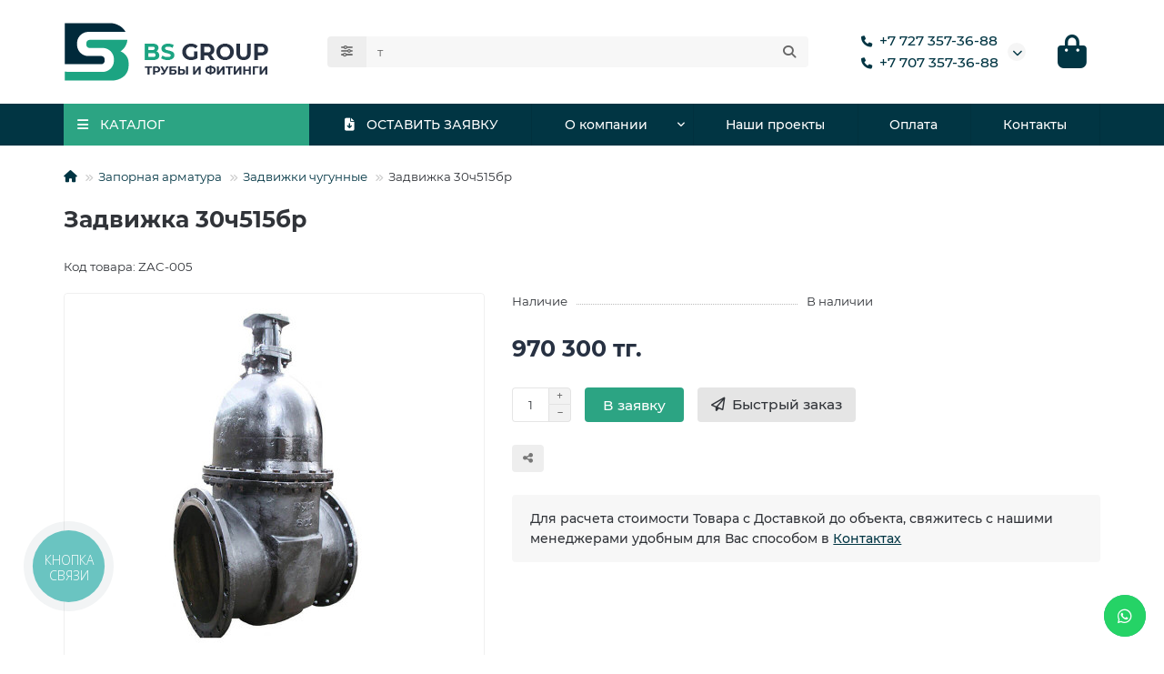

--- FILE ---
content_type: text/html; charset=utf-8
request_url: https://bs5.kz/zapornaya-armatura/zadvizhki-chugunnye/zadvizhka-30ch515br
body_size: 13842
content:
<!DOCTYPE html>
<html dir="ltr" lang="ru">
<head>
<title>Задвижка 30ч515бр Купить|ТОО BS GROUP</title>
<meta charset="UTF-8">
<meta name="viewport" content="width=device-width, initial-scale=1, maximum-scale=1, viewport-fit=cover">
<meta http-equiv="X-UA-Compatible" content="IE=edge">
<base href="https://bs5.kz/">
<meta name="description" content="Задвижка 30ч515бр стоимость от 970300 тг. в компании BS GROUP. Ценa с доставкой по Казахстану: Алматы, Астана, Караганда, Шымкент, Актау, Атырау, Актобе, Семей и др.☎ +7 (727) 357-36-88">
<meta property="og:title" content="Задвижка 30ч515бр Купить|ТОО BS GROUP">
<meta property="og:description" content="Задвижка 30ч515бр стоимость от 970300 тг. в компании BS GROUP. Ценa с доставкой по Казахстану: Алматы, Астана, Караганда, Шымкент, Актау, Атырау, Актобе, Семей и др.☎ +7 (727) 357-36-88"/>
<meta property="og:type" content="website">
<meta property="og:url" content="https://bs5.kz/zapornaya-armatura/zadvizhki-chugunnye/zadvizhka-30ch515br">
<meta property="og:image" content="https://bs5.kz/image/cache/catalog/logo/logo-192x192.png">
<meta property="og:site_name" content="ТОО BS GROUP">
<meta name="theme-color" content="#2ca483">
<meta name="msapplication-navbutton-color" content="#2ca483" />
<meta name="format-detection" content="telephone=no">
<meta name="format-detection" content="date=no">
<meta name="format-detection" content="address=no">
<meta name="format-detection" content="email=no">
<link href="https://bs5.kz/zapornaya-armatura/zadvizhki-chugunnye/zadvizhka-30ch515br" rel="canonical">
<link href="https://bs5.kz/image/catalog/logo/favicon.png" rel="icon">
	<link href="catalog/view/theme/unishop2/fonts/montserrat/montserrat-regular.woff2" rel="preload" as="font" type="font/woff2" crossorigin>
	<link href="catalog/view/theme/unishop2/fonts/montserrat/montserrat-medium.woff2" rel="preload" as="font" type="font/woff2" crossorigin>
	<link href="catalog/view/theme/unishop2/fonts/montserrat/montserrat-bold.woff2" rel="preload" as="font" type="font/woff2" crossorigin>
	<link href="catalog/view/theme/unishop2/stylesheet/merged.0043ea3e13.min.css?v=3.3.0.0" rel="preload" as="style">
	<link href="catalog/view/theme/unishop2/stylesheet/merged.0043ea3e13.min.css?v=3.3.0.0" rel="stylesheet" media="screen">
<script>const items_on_mobile = '2', module_on_mobile = 'grid', default_view = 'list', default_mobile_view = 'list';</script>
	<link href="catalog/view/theme/unishop2/js/merged.26cb6dc01b.min.js" rel="preload" as="script">
	<script src="catalog/view/theme/unishop2/js/merged.26cb6dc01b.min.js"></script>
<script> (function(d, w, s) {
	var widgetHash = 'g8b6d7dywylvcegmqnmq', gcw = d.createElement(s); gcw.type = 'text/javascript'; gcw.async = true;
	gcw.src = '//widgets.binotel.com/getcall/widgets/'+ widgetHash +'.js';
	var sn = d.getElementsByTagName(s)[0]; sn.parentNode.insertBefore(gcw, sn);
  })(document, window, 'script');</script>
	<!-- Google Tag Manager -->
<script>(function(w,d,s,l,i){w[l]=w[l]||[];w[l].push({'gtm.start':
new Date().getTime(),event:'gtm.js'});var f=d.getElementsByTagName(s)[0],
j=d.createElement(s),dl=l!='dataLayer'?'&l='+l:'';j.async=true;j.src=
'https://www.googletagmanager.com/gtm.js?id='+i+dl;f.parentNode.insertBefore(j,f);
})(window,document,'script','dataLayer','GTM-NFPNJX5');</script>

</head>
<body>
<!-- Google Tag Manager (noscript) -->
<noscript><iframe src="https://www.googletagmanager.com/ns.html?id=GTM-NFPNJX5"
height="0" width="0" style="display:none;visibility:hidden"></iframe></noscript>
<!-- End Google Tag Manager (noscript) -->
	<header>
																																		<div id="top" class="top-menu hidden">
			<div class="container">
				<div class="top-menu__links">
									</div>
				<div class="top-menu__buttons">
															 
					
					<div class="top-menu__account status-0 hidden">
						<div id="account" class="btn-group">
							<button class="top-menu__btn dropdown-toggle" title="Личный кабинет" data-toggle="dropdown"><i class="far fa-user"></i><span class="top-menu__btn-text">Личный кабинет</span></button>
							<ul class="dropdown-menu dropdown-menu-right">
																	<li><a href="https://bs5.kz/index.php?route=account/login" ><i class="fas fa-fw fa-sign-in-alt"></i>Авторизация</a></li>
									<li><a href="https://bs5.kz/index.php?route=account/register" ><i class="fas fa-fw fa-user-plus"></i>Регистрация</a></li>
															</ul>
						</div>
					</div>
				</div>
			</div>
		</div>
		<div class="container">
			<div class="header-block">
				<div class="header-block__item header-block__item-logo col-sm-6 col-md-3 col-lg-3 col-xxl-4">
					<div id="logo" class="header-logo">
																					<a href="https://bs5.kz"><img src="https://bs5.kz/image/catalog/logo/logo.png" title="ТОО BS GROUP" alt="ТОО BS GROUP" width="240" height="64" class="header-logo__img img-responsive"></a>
																		</div>
				</div>
								<div id="search" class="header-block__item header-block__item-search  hidden-xs hidden-sm">
					<div class="header-search">
	<div class="header-search__form">
					<div class="header-search__category cat-id">
				<button type="button" class="header-search__category-btn btn dropdown-toggle" title="Категории поиска" data-toggle="dropdown"><i class="header-search__category-icon fas fa-sliders"></i><span class="header-search__category-span"></span></button>
				<input type="hidden" name="filter_category_id" value="">
				<ul class="dropdown-menu">
					<li class="header-search__category-li" data-title="Категории поиска" data-id=""><a href="#" onclick="return false;">Все категории</a></li>
											<li class="header-search__category-li" data-title="Стальные трубы" data-id="223"><a href="#" onclick="return false;">Стальные трубы</a></li>
											<li class="header-search__category-li" data-title="Детали трубопровода" data-id="224"><a href="#" onclick="return false;">Детали трубопровода</a></li>
											<li class="header-search__category-li" data-title="Запорная арматура" data-id="220"><a href="#" onclick="return false;">Запорная арматура</a></li>
											<li class="header-search__category-li" data-title="Материалы для строительства трубопроводов" data-id="221"><a href="#" onclick="return false;">Материалы для строительства трубопроводов</a></li>
											<li class="header-search__category-li" data-title="Оборудование" data-id="222"><a href="#" onclick="return false;">Оборудование</a></li>
											<li class="header-search__category-li" data-title="Защита соединений" data-id="252"><a href="#" onclick="return false;">Защита соединений</a></li>
									</ul>
			</div>
				<input type="text" name="search" value="" placeholder="Поиск" aria-label="Search" autocomplete="off" class="header-search__input  form-control">
		<button type="button" class="search-btn-clear ">&times;</button>
		<button type="button" class="header-search__btn search-btn" title="Поиск"><i class="fa fa-search"></i></button>
	</div>
	<div class="live-search" style="display:none"><ul class="live-search__ul"><li class="loading"></li></ul></div>
</div>
				</div>
				<div class="header-block__item header-block__item-telephone ">
					<div class="header-phones has-addit">
						<a class="header-phones__main two-line" href="tel:+77273573688" target="_blank" title="+7 727 357-36-88">
																								<div class="header-phones__main-img-i"><i class="fas fa-phone"></i></div>
																+7 727 357-36-88
													</a>
													<a class="header-phones__main two-line" href="tel:+77073573688" target="_blank" title="+7 707 357-36-88">
																	<div class="header-phones__main-img-i"><i class="fas fa-phone"></i></div>
																+7 707 357-36-88
							</a>
																										<i class="header-phones__show-phone dropdown-toggle fas fa-chevron-down" data-toggle="dropdown" data-target="header-phones__ul"></i>
							<ul class="header-phones__ul dropdown-menu dropdown-menu-right">
																	<li class="header-phones__li">
										<a href="#" onclick="uniRequestOpen({form_name: 'callback'}); return false;" class="header-phones__callback">Заказать звонок</a>
									</li>
																																									<li class="header-phones__text"><hr style="margin-top:5px"><i class="far fa-clock fa-fw"></i> Режим работы <br>ПН-ПТ с 8:45 до 17:45<br/></li>
															</ul>
																								</div>
				</div>
																<div class="header-block__item header-block__item-cart"><div id="cart" class="header-cart" title="Корзина">
					<div class="header-cart__btn dropdown-toggle" onclick="uniModalWindow('modal-cart', '', 'Корзина', $('header').find('.header-cart__dropdown').html())">
		<i class="header-cart__icon fa fa-shopping-bag"></i>
		<span id="cart-total" class="header-cart__total-items hidden">0</span>
	</div>
	<div class="header-cart__dropdown">
					<div class="header-cart__empty"><i class="header-cart__icon-empty fas fa-shopping-bag"></i>Ваша корзина пуста!</div>
			</div>
</div>
<div class="header-block__item-caption">Корзина</div></div>
			</div>
		</div>
		<div class="container">
			<div class="row">
									<div class="main-menu set-before">
	<div class="menu-wrapper col-md-3 col-lg-3 col-xxl-4">
		<nav id="menu" class="menu  menu1 ">
			<div class="menu__header">
				<i class="menu__header-icon fa fa-fw fa-bars hidden-xs hidden-sm"></i>
				<span class="menu__header-title">КАТАЛОГ</span>
				<i class="menu-close menu__header-icon fas fa-times visible-xs visible-sm"></i>
			</div>
			<ul class="menu__collapse main-menu__collapse">
									<li class="menu__level-1-li has-children">
						<a class="menu__level-1-a " href="https://bs5.kz/stalnye-truby">
														Стальные трубы
						</a>
																																										<i class="menu__chevron menu__chevron-level-1 fas fa-chevron-down"></i>
							<div class="menu__level-2  column-1">
								
																	<div class="menu__level-2-ul   col-md-12">
																				<a class="menu__level-2-a " href="https://bs5.kz/stalnye-truby/truby-pryamoshovnye">Трубы прямошовные</a>
																													</div>
																	<div class="menu__level-2-ul   col-md-12">
																				<a class="menu__level-2-a " href="https://bs5.kz/stalnye-truby/truby-besshovnye">Трубы бесшовные</a>
																													</div>
																	<div class="menu__level-2-ul   col-md-12">
																				<a class="menu__level-2-a " href="https://bs5.kz/stalnye-truby/truby-v-izolyacii">Трубы в изоляции</a>
																													</div>
																	<div class="menu__level-2-ul   col-md-12">
																				<a class="menu__level-2-a " href="https://bs5.kz/stalnye-truby/truby-vodogazoprovodnye">Трубы водогазопроводные</a>
																													</div>
																							</div>
											</li>
									<li class="menu__level-1-li has-children">
						<a class="menu__level-1-a " href="https://bs5.kz/detali-truboprovoda">
														Детали трубопровода
						</a>
																																										<i class="menu__chevron menu__chevron-level-1 fas fa-chevron-down"></i>
							<div class="menu__level-2  column-1">
								
																	<div class="menu__level-2-ul   col-md-12">
																				<a class="menu__level-2-a " href="https://bs5.kz/detali-truboprovoda/vstavki-elektroizolirujushhie">Вставки электроизолирующие</a>
																													</div>
																	<div class="menu__level-2-ul   col-md-12">
																				<a class="menu__level-2-a " href="https://bs5.kz/detali-truboprovoda/dnischa">Днища</a>
																													</div>
																	<div class="menu__level-2-ul   col-md-12">
																				<a class="menu__level-2-a " href="https://bs5.kz/detali-truboprovoda/zaglushki">Заглушки</a>
																													</div>
																	<div class="menu__level-2-ul   col-md-12">
																				<a class="menu__level-2-a " href="https://bs5.kz/detali-truboprovoda/izoliruyuschie-flantsevye-soedineniya">Изолирующие фланцевые соединения</a>
																													</div>
																	<div class="menu__level-2-ul   col-md-12">
																				<a class="menu__level-2-a " href="https://bs5.kz/detali-truboprovoda/otvody">Отводы</a>
																													</div>
																	<div class="menu__level-2-ul   col-md-12">
																				<a class="menu__level-2-a " href="https://bs5.kz/detali-truboprovoda/perehody">Переходы</a>
																													</div>
																	<div class="menu__level-2-ul   col-md-12">
																				<a class="menu__level-2-a " href="https://bs5.kz/detali-truboprovoda/trojniki">Тройники</a>
																													</div>
																	<div class="menu__level-2-ul   col-md-12">
																				<a class="menu__level-2-a " href="https://bs5.kz/detali-truboprovoda/flancevye-uplotneniya">Фланцевые уплотнения</a>
																													</div>
																	<div class="menu__level-2-ul   col-md-12">
																				<a class="menu__level-2-a " href="https://bs5.kz/detali-truboprovoda/flancy">Фланцы</a>
																													</div>
																							</div>
											</li>
									<li class="menu__level-1-li has-children">
						<a class="menu__level-1-a " href="https://bs5.kz/zapornaya-armatura">
														Запорная арматура
						</a>
																																										<i class="menu__chevron menu__chevron-level-1 fas fa-chevron-down"></i>
							<div class="menu__level-2  column-1">
								
																	<div class="menu__level-2-ul   col-md-12">
																				<a class="menu__level-2-a " href="https://bs5.kz/zapornaya-armatura/zadvizhki-nerzhavejushhie">Задвижки нержавеющие</a>
																													</div>
																	<div class="menu__level-2-ul has-children  col-md-12">
																				<a class="menu__level-2-a has-children" href="https://bs5.kz/zapornaya-armatura/zadvizhki-stalnye">Задвижки стальные</a>
																					<i class="menu__chevron menu__chevron-level-2 fas fa-chevron-down"></i>
											<div class="menu__level-3">
												<ul class="menu__level-3-ul">
																											<li class="menu__level-3-li"><a class="menu__level-3-a" href="https://bs5.kz/zapornaya-armatura/zadvizhki-stalnye/zadvizhki-stalnye-30s41nzh">30с41нж</a></li>
																																						</ul>
											</div>
																													</div>
																	<div class="menu__level-2-ul   col-md-12">
																				<a class="menu__level-2-a " href="https://bs5.kz/zapornaya-armatura/zadvizhki-chugunnye">Задвижки чугунные</a>
																													</div>
																	<div class="menu__level-2-ul   col-md-12">
																				<a class="menu__level-2-a " href="https://bs5.kz/zapornaya-armatura/zatvory-diskovye">Затворы дисковые</a>
																													</div>
																	<div class="menu__level-2-ul   col-md-12">
																				<a class="menu__level-2-a " href="https://bs5.kz/zapornaya-armatura/klapany-zapornye">Клапаны запорные</a>
																													</div>
																	<div class="menu__level-2-ul   col-md-12">
																				<a class="menu__level-2-a " href="https://bs5.kz/zapornaya-armatura/krany-sharovye">Краны шаровые</a>
																													</div>
																							</div>
											</li>
									<li class="menu__level-1-li has-children">
						<a class="menu__level-1-a " href="https://bs5.kz/materialy-dlya-stroitelstva-truboprovodov">
														Материалы для строительства трубопроводов
						</a>
																																										<i class="menu__chevron menu__chevron-level-1 fas fa-chevron-down"></i>
							<div class="menu__level-2  column-1">
								
																	<div class="menu__level-2-ul   col-md-12">
																				<a class="menu__level-2-a " href="https://bs5.kz/materialy-dlya-stroitelstva-truboprovodov/izolyacionnye-materialy-i-pokrytiya">Изоляционные материалы и покрытия</a>
																													</div>
																	<div class="menu__level-2-ul   col-md-12">
																				<a class="menu__level-2-a " href="https://bs5.kz/materialy-dlya-stroitelstva-truboprovodov/manzhety">Манжеты</a>
																													</div>
																	<div class="menu__level-2-ul   col-md-12">
																				<a class="menu__level-2-a " href="https://bs5.kz/materialy-dlya-stroitelstva-truboprovodov/materialy-dlya-ballastirovki-truboprovodov">Материалы для балластировки трубопроводов</a>
																													</div>
																	<div class="menu__level-2-ul   col-md-12">
																				<a class="menu__level-2-a " href="https://bs5.kz/materialy-dlya-stroitelstva-truboprovodov/zashhita-izolyacionnogo-pokrytiya">Материалы для защиты изоляционного покрытия трубопроводов</a>
																													</div>
																	<div class="menu__level-2-ul   col-md-12">
																				<a class="menu__level-2-a " href="https://bs5.kz/materialy-dlya-stroitelstva-truboprovodov/oporno-napravlyajushhie-kolca">Опорно-направляющие кольца</a>
																													</div>
																							</div>
											</li>
									<li class="menu__level-1-li has-children">
						<a class="menu__level-1-a " href="https://bs5.kz/oborudovanie">
														Оборудование
						</a>
																																										<i class="menu__chevron menu__chevron-level-1 fas fa-chevron-down"></i>
							<div class="menu__level-2  column-1">
								
																	<div class="menu__level-2-ul   col-md-12">
																				<a class="menu__level-2-a " href="https://bs5.kz/oborudovanie/mashiny-dlya-rezki-trub">Машины для резки труб</a>
																													</div>
																	<div class="menu__level-2-ul   col-md-12">
																				<a class="menu__level-2-a " href="https://bs5.kz/oborudovanie/podogrevateli-stykov-trub-pst">Подогреватели стыков труб ПСТ</a>
																													</div>
																	<div class="menu__level-2-ul   col-md-12">
																				<a class="menu__level-2-a " href="https://bs5.kz/oborudovanie/centratory">Центраторы</a>
																													</div>
																							</div>
											</li>
									<li class="menu__level-1-li has-children">
						<a class="menu__level-1-a " href="https://bs5.kz/zashchita-soedinenij">
														Защита соединений
						</a>
																																										<i class="menu__chevron menu__chevron-level-1 fas fa-chevron-down"></i>
							<div class="menu__level-2  column-1">
								
																	<div class="menu__level-2-ul   col-md-12">
																				<a class="menu__level-2-a " href="https://bs5.kz/zashchita-soedinenij/kozhuhi-zashchitnye">Кожухи защитные</a>
																													</div>
																							</div>
											</li>
							</ul>
		</nav>
	</div>
	<button class="menu-open btn visible-xs visible-sm">
		<i class="menu-open__icon fas fa-bars fa-fw"></i>
		<span class="menu-open__title ">КАТАЛОГ</span>
	</button>
			<div class="col-xs-12 col-md-9 col-lg-9 col-xxl-16 hidden-xs hidden-sm">
			<nav id="menu2" class="menu menu2 menu-right  ">
				<ul class="menu__collapse">
											<li class="menu__level-1-li ">
							<a class="menu__level-1-a " href="/zayavka"><i class="menu__level-1-icon fa fa-file-download fa-fw"></i>								ОСТАВИТЬ ЗАЯВКУ
							</a>
													</li>
											<li class="menu__level-1-li has-children">
							<a class="menu__level-1-a " href="/o-kompanii">								О компании
							</a>
															<i class="menu__chevron menu__chevron-level-1 fas fa-chevron-down"></i>
								<div class="menu__level-2 column-1">
																			<div class="menu__level-2-ul   col-md-12">
																							<a class="menu__level-2-a  " href="/requisites">Реквизиты</a>
																																	</div>
																			<div class="menu__level-2-ul   col-md-12">
																							<a class="menu__level-2-a  " href="/vacancies">Вакансии</a>
																																	</div>
																	</div>
													</li>
											<li class="menu__level-1-li ">
							<a class="menu__level-1-a " href="/proekty">								Наши проекты
							</a>
													</li>
											<li class="menu__level-1-li ">
							<a class="menu__level-1-a " href="/oplata">								Оплата
							</a>
													</li>
											<li class="menu__level-1-li ">
							<a class="menu__level-1-a " href="/kontakty">								Контакты
							</a>
													</li>
									</ul>
			</nav>
		</div>
				<script>uniMenuUpd('header .menu2 .menu__collapse');</script>
		</div>

				<div id="search2" class="visible-xs visible-sm"><div class="header-search">
	<div class="header-search__form">
					<div class="header-search__category cat-id">
				<button type="button" class="header-search__category-btn btn dropdown-toggle" title="Категории поиска" data-toggle="dropdown"><i class="header-search__category-icon fas fa-sliders"></i><span class="header-search__category-span"></span></button>
				<input type="hidden" name="filter_category_id" value="">
				<ul class="dropdown-menu">
					<li class="header-search__category-li" data-title="Категории поиска" data-id=""><a href="#" onclick="return false;">Все категории</a></li>
											<li class="header-search__category-li" data-title="Стальные трубы" data-id="223"><a href="#" onclick="return false;">Стальные трубы</a></li>
											<li class="header-search__category-li" data-title="Детали трубопровода" data-id="224"><a href="#" onclick="return false;">Детали трубопровода</a></li>
											<li class="header-search__category-li" data-title="Запорная арматура" data-id="220"><a href="#" onclick="return false;">Запорная арматура</a></li>
											<li class="header-search__category-li" data-title="Материалы для строительства трубопроводов" data-id="221"><a href="#" onclick="return false;">Материалы для строительства трубопроводов</a></li>
											<li class="header-search__category-li" data-title="Оборудование" data-id="222"><a href="#" onclick="return false;">Оборудование</a></li>
											<li class="header-search__category-li" data-title="Защита соединений" data-id="252"><a href="#" onclick="return false;">Защита соединений</a></li>
									</ul>
			</div>
				<input type="text" name="search" value="" placeholder="Поиск" aria-label="Search" autocomplete="off" class="header-search__input  form-control">
		<button type="button" class="search-btn-clear ">&times;</button>
		<button type="button" class="header-search__btn search-btn" title="Поиск"><i class="fa fa-search"></i></button>
	</div>
	<div class="live-search" style="display:none"><ul class="live-search__ul"><li class="loading"></li></ul></div>
</div></div>
			</div>
		</div>
	</header>
	<main>
<div id="product-product" class="container">
	<div class="breadcrumb-h1 ">
		<ul class="breadcrumb">
												<li><a href="https://bs5.kz"><i class="fa fa-home"></i></a></li>
																<li><a href="https://bs5.kz/zapornaya-armatura">Запорная арматура</a></li>
																<li><a href="https://bs5.kz/zapornaya-armatura/zadvizhki-chugunnye">Задвижки чугунные</a></li>
																<li>Задвижка 30ч515бр</li>
									</ul>
		<h1>Задвижка 30ч515бр</h1>
	</div>
	<div class="row">
													<div id="content" class="col-sm-12">
			
			<div id="product" class="uni-wrapper">
									<div class="rating-model">
																			<div class="rating-model__model">Код товара: ZAC-005</div>
											</div>
								<div class="row">
					<div class="product-page col-xs-12">
						<div class="row">
							<div class="product-page__image col-sm-5  ">
																											<div class="product-page__image-main">
																						<div class="product-page__image-main-carousel owl-carousel">
												<img src="https://bs5.kz/image/cache/catalog/zadvizhki-chugunnye/4/321558089-zadvigka-30ch515br-400x400.jpg" alt="Задвижка 30ч515бр" title="Задвижка 30ч515бр" data-thumb="https://bs5.kz/image/cache/catalog/zadvizhki-chugunnye/4/321558089-zadvigka-30ch515br-400x400.jpg" data-full="https://bs5.kz/image/cache/catalog/zadvizhki-chugunnye/4/321558089-zadvigka-30ch515br-500x500.jpg" width="400" height="400" class="product-page__image-main-img img-responsive" />
																							</div>
										</div>
																																	</div>
							<div class="product-block col-sm-7">
																	<ul class="product-data list-unstyled">
																																																																																																																																			<li class="product-data__item stock"><div class="product-data__item-div">Наличие</div> В наличии</li>
																																																	</ul>
																																					<div class="product-page__price price" data-price="970300" data-special="0" data-discount="">
																							970 300 тг.
																					</div>
																																																																											<div class="product-page__cart ">
											<input type="hidden" name="product_id" value="134" />
												<label class="qty-switch">
		<input type="text" name="quantity" value="1" data-minimum="1" data-maximum="100000" class="qty-switch__input form-control">
		<span>
			<i class="qty-switch__btn fa fa-plus"></i>
			<i class="qty-switch__btn fa fa-minus"></i>
		</span>
	</label>
											<button type="button" class="product-page__add-to-cart add_to_cart btn btn-xl " data-pid="134" id="button-cart"><i class=""></i><span>В заявку</span></button>
											<button type="button" class="product-page__quick-order quick-order btn btn-lg btn-xl "  title="Быстрый заказ" aria-label="Быстрый заказ" onclick="quick_order('134', true);"><i class="far fa-paper-plane"></i><span>Быстрый заказ</span></button>
										</div>
																												<div class="product-page__wishlist-compare">
																														<button type="button" title="Поделиться" class="product-page__share-btn btn btn-sm btn-default" data-toggle="tooltip"><i class="fas fa-share-alt"></i></button>
									</div>
																																																							<div class="product-page__textblock "><div class="product-page__textblock-inner"><div style="font-weight:500; line-height:1.6em">Для расчета стоимости Товара с Доставкой до объекта, свяжитесь с нашими менеджерами удобным для Вас способом в <a href="kontakty" style="text-decoration:underline">Контактах</a></div></div></div>
																																	</div>
						</div>
					</div>
									</div>
							<script>
				function uniPPI() {
					const parentBlock = '.product-page__image',
						  mainImgBlock = '.product-page__image-main',
						  mainCarousel = '.product-page__image-main-carousel',
						  mainImg = '.product-page__image-main-img',
						  additCarousel = '.product-page__image-addit',
						  additImg = '.product-page__image-addit-img';
				
					let createCarousel = () => {
						if($(additCarousel).length) {
							$(mainCarousel).owlCarousel({
								items: 1,
								dots: false,
								nav: true,
								items: 1,
								dots: false,
								nav: true,
								mouseDrag:false,
								animateIn: 'fadeInFast',
								animateOut: 'fadeOutFast',
								onDragged: function(event) {
									$(additCarousel).trigger('to.owl.carousel', [parseInt(event.item.index), 250]);
								},
								onTranslated: function (event) {
									imgDataReplace(parseInt(event.item.index));
								},
							});
				
							$(additCarousel).owlCarousel({
								responsive: {0:{items:5}, 450:{items:6}, 650:{items:8}, 1050:{items:15}, 1600:{items:20}},
								responsiveBaseElement: $(additCarousel),
								dots: false,
								mouseDrag: false,
								nav: true,
								onRefreshed: function(event) {
									if (typeof(getPoipProduct) === 'function') {
										let html = '';
										setTimeout(() => {
											$(additImg).each(function() {
												html += '<a class="product-page__image-main-a" href="'+$(this).data('full')+'" title="'+$(this).attr('alt')+'">';
												html += '<img src="'+$(this).data('thumb')+'" alt="'+$(this).attr('alt')+'" class="img-responsive">';
												html += '</a>';
											});
						
											$(mainCarousel).trigger('replace.owl.carousel', html).trigger('refresh.owl.carousel').trigger('to.owl.carousel', [0, 250]);
										}, 200);
									}
								}
							});
						}
					}
					
					createCarousel();
					
					let refreshCarousel = () => {
						$(mainCarousel+', '+additCarousel).trigger('refresh.owl.carousel');
					}
					
					let imgDataReplace = (indx) => {
						$(additImg).removeClass('selected');
						$('.addit-img-'+indx).addClass('selected');
						
						if(indx == 0 && !$(parentBlock).hasClass('fixed')) {
							$(mainImg).first().attr('src', $('.addit-img-'+indx).data('thumb'));
						}
					}

					let observer = new MutationObserver((e) => {
						createCarousel();
					});

					observer.observe($(parentBlock)[0], {childList:true});
					
					$('body').on('click mouseover', additImg, function() {
						$(mainCarousel).trigger('to.owl.carousel', [parseFloat($(this).parent().index()), 250]);
						imgDataReplace($(this).parent().index())
					});
					
					let imgOpenPopup = () => {
						if($('.product-page__image-product-name').length) return;
						
						$(parentBlock).addClass('fixed').prepend('<div class="product-page__image-product-name"><div class=product-page__image-product-name-title>'+$('.breadcrumb-h1 h1').text()+'</div> <i class="product-page__image-close fas fa-times"></i></div>');
						
						$(mainImg).css('opacity', 0);

						$(mainImg).each(function() {
							$(this).attr('src', $(this).data('full'));
						});
						
						refreshCarousel();
						
						$(mainImg).on('load', function() {
							$(this).animate({
								opacity: 1
							}, 150);
						});
						
						$('body').addClass('scroll-disabled2');
					}
					
					$('body').on('click', parentBlock+':not(.fixed) '+mainImg, () => {
						imgOpenPopup();
					});
					
					$('body').on('click', parentBlock+' .icon-play-large', function(e) {
						imgOpenPopup();
						$(this).html('<iframe id="ytplayer" type="text/html" src="'+$(this).prev().data('video')+'?autoplay=1" width="100%" height="100%" frameborder="0" autoplay="1"/>');
					});
					
					$('body').on('click', '.product-page__image-close', function(e) {
						$('.product-page__image-product-name').remove();
						
						$(mainImg).each(function() {
							$(this).attr('src', $(this).data('thumb'));
						});
						
						$(parentBlock).find('iframe').remove();
						$(parentBlock).removeClass('fixed');

						refreshCarousel();
						
						$('body').removeClass('scroll-disabled2');
					});
					
					$('body').on('keydown', (e) => {
						if (e.keyCode == 37) $(mainCarousel).trigger('prev.owl.carousel');
						if (e.keyCode == 39) $(mainCarousel).trigger('next.owl.carousel');
						if (e.keyCode == 27) $('.product-page__image-close').click();
					});
				}
				
				uniPPI();
				
								
				if($(window).width() > 992){
					$(window).scroll(function(){
						let top = 20;
					
						if($('header').hasClass('fixed')) top += $('header').height();
						if($('.fly-menu').hasClass('show')) top += $('.fly-menu').height();				
						if(top > 20) $('.product-page__image').css('top', top);
					});
				}
			</script>
			<div class="hidden-xs hidden-sm" style="height:20px"></div>
			<div>
			<ul class="product-page-tabs nav nav-tabs">
									<li class="active"><a href="#tab-description" data-toggle="tab">Описание</a></li>
																			</ul>
			<div class="tab-content">
									<div class="tab-pane active" id="tab-description"><h2>Задвижка 30ч515бр</h2><p>Задвижка 30ч515бр,чугунная, клиновая, с невыдвижным шпинделем, предназначена для герметичного перекрытия воды на трубопроводах, комплектуется редуктором.</p><h2>Основные технические данные задвижки 30ч515бр</h2><ul> <li>Заводское обозначение: задвижка КЗ 1507-500</li> <li>Условный диаметр: 500 мм</li> <li>Условное давление: 1,0 МПа (10 кгс/см2)</li> <li>Рабочая среда: вода</li> <li>Температура рабочей среды: 100°С</li> <li>Материал корпуса: чугун</li> <li>Тип присоединения: фланцевое</li> <li>Способ управления: ручное с помощью редуктора</li></ul><p>Задвижка 30ч515бр может поставляться в комплекте с ответными деталями(фланцы, прокладки, крепежные детали).</p><h2>Купить Задвижку чугунную 30ч515бр </h2><p>Вы можете оставить свою заявку через:</p><ul> <li>форму обратной связи;</li> <li>отправить заявку на нашу почту;</li> <li>позвонить по телефону.</li></ul></div>
																			</div>
			</div>
			<div class="clearfix" style="margin:0 0 40px"></div>
						</div>
							
			
				
			
		</div>
			</div>
</div>
<script>
	dataLayer.push({
		'ecommerce':{
			'currencyCode':'KZT',
			'detail':{
				'products':[{
					'id': 134, 
					'name': "Задвижка 30ч515бр", 
					'brand': "Россия", 
					'category': "Задвижки чугунные", 
					'variant': "",
					'price': 970300
				}]
			}
		}
	});
	
	if (typeof(gtag) === 'function') {
		dataLayer.push({
			'event': "view_item",
			'ecommerce': {
				'currency': "KZT",
				'items': [{
					'item_id': 134,
					'item_name': "Задвижка 30ч515бр",
					'item_brand': "Россия",
					'item_category': "Задвижки чугунные",
					'item_variant': "",
					'price': 970300,
					'quantity': 1
				}]
			}	
		});
		
		/*
		gtag('event', 'view_item', {
			"items": [{
				'id': 134, 
				'name': "Задвижка 30ч515бр", 
				'brand': "Россия", 
				'category': "Задвижки чугунные", 
				'variant': '',
				'price': 970300
			}]
		});
		*/
	}
	
			$(() => {
										let tabs = $('.product-page-tabs'), parent = tabs.parent();
			
				tabs.on('click', () => {
					let start_offset = parent.offset().top+1, new_offset = tabs.offset().top;
				
					if(new_offset > start_offset) {
						$('html, body').scrollTop(start_offset);
					}
				});
					});
		
	$('body').on('click', '#button-cart:not(.disabled)', function() {
		const elem = $('.product-page');
		
		let product_id = elem.find('input[name="product_id"]').val(), 
			qty = elem.find('input[name="quantity"]:visible').val(), 
			options = elem.find('.option input[type="text"], .option input[type="hidden"], .option input:checked, .option select, .option textarea'),
			data = 'product_id='+product_id+'&quantity='+(typeof(qty) != 'undefined' ? qty : 1);
			
		if (options.length) {
			data += '&'+options.serialize();
		}
	
		$.ajax({
			url: 'index.php?route=checkout/cart/add',
			type: 'post',
			data: data,
			dataType: 'json',
			success: function(json) {
				$('.text-danger').remove();
				$('.form-group').removeClass('has-error');
			
				if (json['error']) {
					if (json['error']['option']) {
						for (i in json['error']['option']) {
							var elem = $('.option #input-option' + i.replace('_', '-')), elem2 = (elem.parent().hasClass('input-group')) ? elem.parent() : elem;
							
							elem2.after('<div class="text-danger">'+json['error']['option'][i]+'</div>');
							$('.option .text-danger').delay(5000).fadeOut();
						}
						
						uniFlyAlert('danger', json['error']['option']);
					}
					
					if (json['error']['stock']) {
						uniFlyAlert('danger', json['error']['stock']);
					}
					
					if (json['error']['recurring']) {
						$('select[name=\'recurring_id\']').after('<div class="text-danger">' + json['error']['recurring'] + '</div>');
					}
				}

				if (json['success']) {
					cart.uniCartUpd();
					
					cart.uniCartActionAfter();
					
					dataLayer.push({
						'event': 'addToCart',
						'ecommerce':{
							'currencyCode': 'KZT',
							'add':{
								'products': [json['products']['products']]
							}
						}
					});
					
					if (typeof(gtag) === 'function') {
						dataLayer.push({
							'event': "add_to_cart",
							'ecommerce': {
								'currency': 'KZT',
								'items': [json['products']['items']]
							}
						});
					}
					
					if(uniJsVars.cart_btn.metric_id && uniJsVars.cart_btn.metric_target) {
						if (typeof(ym) === "function") {
							ym(uniJsVars.cart_btn.metric_id, 'reachGoal', uniJsVars.cart_btn.metric_target);
						} else {
							new Function('yaCounter'+uniJsVars.cart_btn.metric_id+'.reachGoal(\''+uniJsVars.cart_btn.metric_target+'\')')();
						}
					}
					
					if(uniJsVars.cart_btn.analytic_category && uniJsVars.cart_btn.analytic_action) {
						if (typeof(gtag) === "function") {
							gtag('event', uniJsVars.cart_btn.analytic_action, {'event_category': uniJsVars.cart_btn.analytic_category});
						} else if (typeof(ga) === "function") {
							ga('send', 'event', uniJsVars.cart_btn.analytic_category, uniJsVars.cart_btn.analytic_action);
						}
					}
				}		
			},
			error: function(xhr, ajaxOptions, thrownError) {
				console.log(thrownError + "\r\n" + xhr.statusText + "\r\n" + xhr.responseText);
			}
		});
	});
			
	$('.product-page__share-btn').on('click', () => {
		const url = encodeURIComponent(window.location.href), product_name = encodeURIComponent($('.breadcrumb-h1 h1').text()); 
	
		let html = '<div class="product-page__share">';
			html += '<div class="product-page__share-social">';
			html += '<i class="uni-href fab fa-vk" data-href="http://vkontakte.ru/share.php?url='+url+'" data-target="_blank"></i>';
			html += '<i class="uni-href fab fa-odnoklassniki" data-href="https://connect.ok.ru/offer?url='+url+'&title='+product_name+'" data-target="_blank"></i>';
			html += '<i class="uni-href fab fa-telegram-plane" data-href="https://t.me/share/url?url='+url+'&text='+product_name+'" data-target="_blank"></i>';
			html += '<i class="uni-href fab fa-whatsapp" data-href="https://api.whatsapp.com/send?text='+product_name+' '+url+'" data-target="_blank"></i>';
			html += '</div>';
			html += '<div class="product-page__share-copy-link">';
			html += '<button type="button" class="copy-url btn btn-sm btn-default" onclick="navigator.clipboard.writeText(window.location.href)">Скопировать ссылку на страницу</button>';
			html += '</div>';
	
		uniModalWindow('product-page-share', 'fit', 'Поделиться', html);
		
		$('.product-page__share i, .product-page__share button').on('click', () => {
			$('#product-page-share').modal('hide');
		});
	});
	
	$(() => {
		const hash = window.location.hash;

		if (hash) {
			$('.product-page-tabs a').each(function() {
				if (hash == $(this).attr('href')) {
					$($(this)).trigger('click');
					uniScrollTo('main', 0);
				
					setTimeout(() => { 
						uniScrollTo('.product-page-tabs');
					}, 150);
				}
			});
		}
	});
</script>
<script type="application/ld+json">
	{
		"@context": "http://schema.org",
		"@type": "BreadcrumbList",
		"itemListElement": [
					{
			"@type": "ListItem",
			"position": 1,
			"name": "ТОО BS GROUP",
			"item": "https://bs5.kz"
			},
					{
			"@type": "ListItem",
			"position": 2,
			"name": "Запорная арматура",
			"item": "https://bs5.kz/zapornaya-armatura"
			},
					{
			"@type": "ListItem",
			"position": 3,
			"name": "Задвижки чугунные",
			"item": "https://bs5.kz/zapornaya-armatura/zadvizhki-chugunnye"
			},
					{
			"@type": "ListItem",
			"position": 4,
			"name": "Задвижка 30ч515бр",
			"item": "https://bs5.kz/zapornaya-armatura/zadvizhki-chugunnye/zadvizhka-30ch515br"
			}
				]
	}
</script>
<script type="application/ld+json">
	{
		"@context": "https://schema.org",
		"@type": "Product",
		"name": "Задвижка 30ч515бр",
		"category": "Задвижки чугунные",
		"image": ["https://bs5.kz/image/cache/catalog/zadvizhki-chugunnye/4/321558089-zadvigka-30ch515br-500x500.jpg"],
				"brand": {
			"@type": "Brand",
			"name": "Россия"
		},
		"manufacturer": "Россия",
				"model": "ZAC-005",
		"sku": "ZAC-005",
		"mpn": "",
		"description": "Задвижка 30ч515брЗадвижка 30ч515бр,чугунная, клиновая, с невыдвижным шпинделем, предназначена для герметичного перекрытия воды на трубопроводах, комплектуется редуктором.Основные технические данные задвижки 30ч515бр Заводское обозначение: задвижка КЗ 1507-500 Условный диаметр: 500 мм Условное давление: 1,0 МПа (10 кгс/см2) Рабочая среда: вода Температура рабочей среды: 100°С Материал корпуса: чугун Тип присоединения: фланцевое Способ управления: ручное с помощью редуктораЗадвижка 30ч515бр может поставляться в комплекте с ответными деталями(фланцы, прокладки, крепежные детали).Купить Задвижку чугунную 30ч515бр Вы можете оставить свою заявку через: форму обратной связи; отправить заявку на нашу почту; позвонить по телефону.",
		"offers": {
			"@type": "Offer",
			"availability": "https://schema.org/InStock",
			"price": "970300",
			
			"priceCurrency": "KZT",
			"url": "https://bs5.kz/zapornaya-armatura/zadvizhki-chugunnye/zadvizhka-30ch515br"
		}
					}
</script>
</main>
<script>var uniJsVars = JSON.parse(atob('[base64]'));</script>



<footer class="footer mobile-menu-bottom">
	
	<div class="container">
		<div class="row row-flex">
																				<div class="footer__column col-sm-6 col-md-4">
					<div class="footer__column-heading" data-toggle="collapse" data-target=".footer__column-ul-1" onclick="$(this).toggleClass('open')">
						Информация <i class="fas fa-chevron-down visible-xs"></i>
					</div>
					<ul class="footer__column-ul footer__column-ul-1 collapse list-unstyled">
																					<li class="footer__column-li"><a href="https://bs5.kz/o-kompanii" title="О компании" class="footer__column-a">О компании</a></li>
															<li class="footer__column-li"><a href="https://bs5.kz/oplata" title="Оплата" class="footer__column-a">Оплата</a></li>
															<li class="footer__column-li"><a href="https://bs5.kz/privacy" title="Политика конфиденциальности персональных данных" class="footer__column-a">Политика конфиденциальности персональных данных</a></li>
																								</ul>
				</div>
													<div class="footer__column col-sm-6 col-md-4">
					<div class="footer__column-heading" data-toggle="collapse" data-target=".footer__column-ul-3" onclick="$(this).toggleClass('open')">
						Каталог <i class="fas fa-chevron-down visible-xs"></i>
					</div>
					<ul class="footer__column-ul footer__column-ul-3 collapse list-unstyled">
													<li class="footer__column-li"><a href="/stalnye-truby" title="Стальные трубы" class="footer__column-a">Стальные трубы</a></li>
													<li class="footer__column-li"><a href="/detali-truboprovoda" title="Детали трубопроводов" class="footer__column-a">Детали трубопроводов</a></li>
													<li class="footer__column-li"><a href="/zapornaya-armatura" title="Запорная арматура" class="footer__column-a">Запорная арматура</a></li>
													<li class="footer__column-li"><a href="/materialy-dlya-stroitelstva-truboprovoda" title="Материалы для строительства трубопроводов" class="footer__column-a">Материалы для строительства трубопроводов</a></li>
													<li class="footer__column-li"><a href="/oborudovanie" title="Оборудование" class="footer__column-a">Оборудование</a></li>
													<li class="footer__column-li"><a href="zashchita-soedinenij" title="Защита соединений" class="footer__column-a">Защита соединений</a></li>
											</ul>
				</div>
						<div class="footer__column col-sm-6 col-md-4">
									<div class="footer__column-heading footer__column-heading-addr">Наши контакты</div>
					<ul class="footer__column-ul footer__contacts list-unstyled">
													<li class="footer__column-li footer__contacts-li">
																	<i class="footer__contacts-icon fa-fw fas fa-phone"></i>
																<a class="footer__column-a" href="tel:+77273573688" title="+7 727 357-36-88" target="_blank">+7 727 357-36-88</a>
							</li>
													<li class="footer__column-li footer__contacts-li">
																	<i class="footer__contacts-icon fa-fw fas fa-phone"></i>
																<a class="footer__column-a" href="tel:+77073573688" title="+7 707 357-36-88" target="_blank">+7 707 357-36-88</a>
							</li>
																			<li class="footer__column-li footer__contacts-li"><i class="footer__contacts-icon fa fa-envelope fa-fw"></i><a class="footer__column-a" href="/cdn-cgi/l/email-protection#740e151f150e341607415a1f0e" target="_blank"><span class="__cf_email__" data-cfemail="691308020813290b1a5c470213">[email&#160;protected]</span></a></li>
											</ul>
													<div class="footer__column-heading footer__column-heading-addr">Наш адрес</div>
					<ul class="footer__column-ul footer__contacts list-unstyled">
						<li class="footer__column-li footer__contacts-li"><i class="footer__contacts-icon fa fa-map-marker fa-fw"></i><a class="footer__column-a" href="https://bs5.kz/kontakty">Алматы, Саина 16А</a></li>						<li class="footer__column-li footer__contacts-li"><i class="footer__contacts-icon fa fa-clock fa-fw"></i>Работаем с 8:45 до 17:45</li>					</ul>
											</div>
							<div class="col-sm-12">
					<div class="footer__text">ТОО "BS GROUP" © 2016 - 2025 <ol style="text-align: center;">Цены, указанные на сайте носят ознакомительный характер и не являются публичной офертой </div>
				</div>
					</div>
	</div>
	<div class="footer__socials-payments">
		<div class="container">
			<div class="row">
				<div class="col-sm-12 col-md-6">
					<div class="footer__media">
											</div>
				</div>
				<div class="col-sm-12 col-md-6">
					<div class="visible-xs visible-sm" style="height:25px"></div>
					<div class="footer__payments">
											</div>
				</div>
			</div>
		</div>
	</div>
</footer>
<div class="fly-block mobile-menu-bottom">
				<div class="fly-block__item fly-block__contacts ">
		<div class="fly-block__contacts-icons" onclick="$(this).toggleClass('open')" title="Наши контакты" data-toggle="tooltip" data-placement="left">
			<i class="fas fa-phone fly-block__contacts-icon"></i>
			<i class="fas fa-xmark"></i>
		</div>
		<ul class="fly-block__contacts-items">
							<li>
											<a href="#" class="uni-href" title="whatsapp" data-href="https://wa.me/+77073573688" data-target="_blank" data-toggle="tooltip" data-placement="left">
															<i class="fab fa-whatsapp fly-block__contacts-item"></i>
													</a>
									</li>
							<li>
											<a href="#" onclick="uniRequestOpen({form_name: 'callback'}); return false;" title="Заказать звонок" data-toggle="tooltip" data-placement="left">
							<i class="fas fa-phone fly-block__contacts-item callback"></i>
						</a>
									</li>
					</ul>
	</div>
	<script data-cfasync="false" src="/cdn-cgi/scripts/5c5dd728/cloudflare-static/email-decode.min.js"></script><script>
		let icon_arr = ['fab fa-whatsapp', 'fas fa-phone'], icon = 'fly-block__contacts-icon', item = -1, delay1 = 2000, delay2 = 2500;
			
		if(icon_arr.length > 1) {
			setTimeout(() => {$('.'+icon).addClass('opacity')}, delay1);
			
			setInterval(() => {
				item = item+1 < icon_arr.length ? item+1 : 0;
				
				$('.'+icon).attr('class', icon+' '+icon_arr[item]);
				
				setTimeout(() => {$('.'+icon).addClass('opacity')}, delay1);
			}, delay2);
		}
	</script>
	<div class="fly-block__item fly-block__scrollup" onclick="uniScrollTo('body')">
		<i class="fa fa-chevron-up fly-block__scrollup-icon"></i>
	</div>
	<script>
		$(window).scroll(function(){		
			$(this).scrollTop() > 190 ? $('.fly-block__scrollup').addClass('visible') : $('.fly-block__scrollup').removeClass('visible');
			$('body > .tooltip').remove();
		});
	</script>
</div>
	<link href="catalog/view/theme/unishop2/stylesheet/livesearch.css" rel="stylesheet" media="screen">
	<script src="catalog/view/theme/unishop2/js/live-search.js"></script>
<script defer src="https://static.cloudflareinsights.com/beacon.min.js/vcd15cbe7772f49c399c6a5babf22c1241717689176015" integrity="sha512-ZpsOmlRQV6y907TI0dKBHq9Md29nnaEIPlkf84rnaERnq6zvWvPUqr2ft8M1aS28oN72PdrCzSjY4U6VaAw1EQ==" data-cf-beacon='{"version":"2024.11.0","token":"04faee0e832f4b5fbcf0b9c998e22ac0","r":1,"server_timing":{"name":{"cfCacheStatus":true,"cfEdge":true,"cfExtPri":true,"cfL4":true,"cfOrigin":true,"cfSpeedBrain":true},"location_startswith":null}}' crossorigin="anonymous"></script>
</body>
</html>

--- FILE ---
content_type: application/javascript; charset=utf-8
request_url: https://widgets.binotel.com/calltracking/widgets/648ierw5ozwu8yb9fr14.js
body_size: 791
content:
(function(d,w,s){if(!w.BinotelCallTracking){w.BinotelCallTracking={};}
if(!w.BinotelCallTracking['512864']){w.BinotelCallTracking['512864']={initState:false,widgetId:'512864',widgetHash:'648ierw5ozwu8yb9fr14',type:'dynamic',jsModifiedAt:'1727808093',cdn:'widgets.binotel.com',backendHost:'https://widgets.binotel.com',timestampOnServerIsNow:1769105025,clientSideTimeOffset:1769105025-Math.floor(Date.now()/ 1000),dynamicKeepAliveTime:30,dynamicInactivityTime:90,gaObjectName:'window.gtag',gaTrackingId:'G-EPEBEHPKBN',onlyPaidSource:0,sendUtmDataFirst:0,sendUtmDataFirstPaid:0,sendUtmDataLastPaid:0,buttonShowPhoneNumber:0,buttonContentShowPhoneNumber1:'',buttonContentShowPhoneNumber2:'',buttonContentShowPhoneNumber3:'',buttonContentShowPhoneNumber4:'',buttonContentShowPhoneNumber5:'',buttonContentShowPhoneNumber6:'',debugMode:0,listOfAddingBinctClassNames:JSON.parse('[{\"xpath\":\"\\/\\/a[@class=\'header-phones__main two-line\' and contains(@href, \'tel:+77073573688\')]\",\"className\":\"binct-phone-number-2\"},{\"xpath\":\"\\/\\/a[@class=\'header-phones__main two-line\' and contains(@href, \'tel:+77273573688\')]\",\"className\":\"binct-phone-number-1\"},{\"xpath\":\"\\/\\/a[contains(text(),\'+7 707 357-36-88\')]\",\"className\":\"binct-phone-number-4\"},{\"xpath\":\"\\/\\/a[contains(text(),\'+7 727 357-36-88\')]\",\"className\":\"binct-phone-number-3\"},{\"xpath\":\"\\/\\/span[contains(text(),\'+7 707 357-36-88\')]\\/\\/parent::li[contains(@class,\'contact-list__item uni-href\')]\",\"className\":\"binct-phone-number-6\"},{\"xpath\":\"\\/\\/span[contains(text(),\'+7 727 357-36-88\')]\\/\\/parent::li[contains(@class,\'contact-list__item uni-href\')]\",\"className\":\"binct-phone-number-5\"}]')};if(!w.BinotelInformationAboutTheVisitorSettings){w.BinotelInformationAboutTheVisitorSettings={gaObjectName:'window.gtag',gaTrackingId:'G-EPEBEHPKBN',timestampOnServerIsNow:1769105025,clientSideTimeOffset:1769105025-Math.floor(Date.now()/ 1000),debugMode:0};}
var bcc=w.BinotelCallTracking['512864'];var iatv=d.createElement(s);iatv.type='text/javascript';iatv.async=true;iatv.src='//'+bcc.cdn+'/calltracking/js/information-about-the-visitor.js?modifiedAt='+bcc.jsModifiedAt;var sn=d.getElementsByTagName(s)[0];sn.parentNode.insertBefore(iatv,sn);var ct=d.createElement(s);ct.type='text/javascript';ct.async=true;ct.src='//'+bcc.cdn+'/calltracking/js/calltracking.js?modifiedAt='+bcc.jsModifiedAt;var sn=d.getElementsByTagName(s)[0];sn.parentNode.insertBefore(ct,sn);}})(document,window,'script');